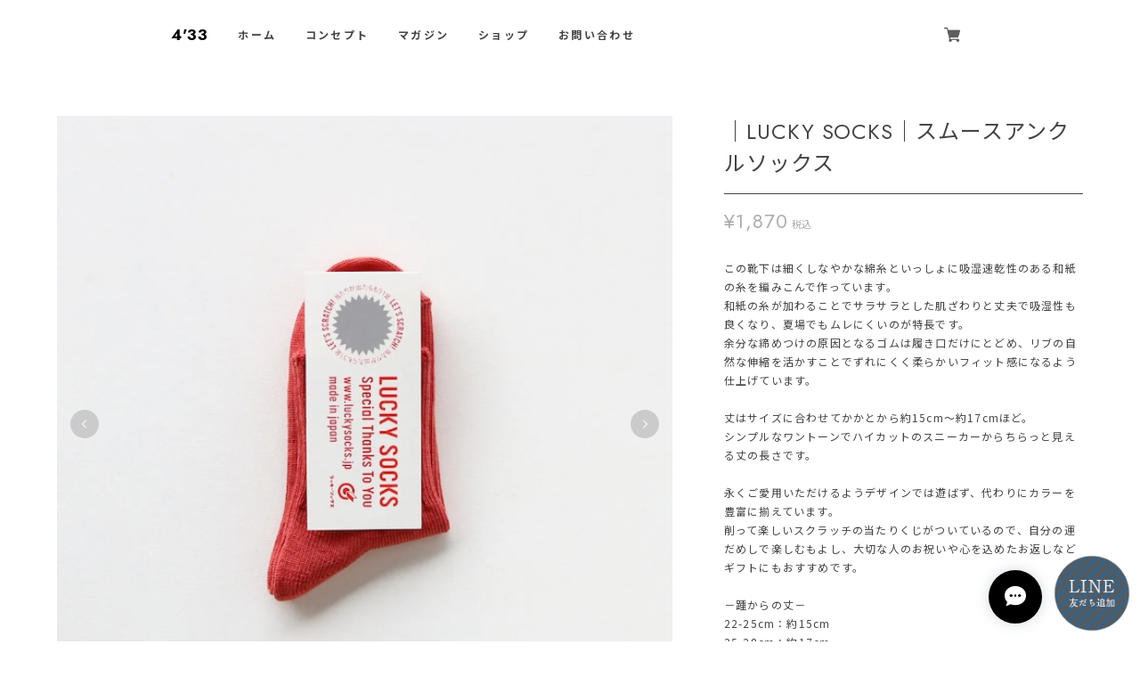

--- FILE ---
content_type: text/css
request_url: https://basefile.akamaized.net/devbase/64bf8d1aa426a/d_impact_top.css
body_size: 7461
content:
/* common */
body {
  margin: 0;
  padding: 0;
  font-family: 'Jost', 'Noto Sans JP', sans-serif;
  letter-spacing: 0.06em;
  margin-right: -0.06em;  
  word-wrap: break-word;
  text-size-adjust: 100%;
  -webkit-font-smoothing: antialiased;
  text-rendering: auto;
  -webkit-overflow-scrolling: touch; 
  line-height: 1em;
  font-weight: 400;
}
.pf,.lb,.arvo,.pop {
  letter-spacing: 0;
}
.mont,.lato,.rw,.sspro {
  letter-spacing: 0.06em;
}
.jost { font-family: 'Jost', 'Noto Sans JP', sans-serif !important;}
.pf { font-family: 'Playfair Display', serif !important;}
.eb { font-family: 'EB Garamond', serif !important;}
.js { font-family: 'Josefin Slab', serif !important;}
.amat{font-family: 'Amatic SC', cursive !important;}
.pacif{font-family: 'Pacifico', cursive !important;}
.osw{font-family: 'Oswald', sans-serif !important;}
.mont {font-family: 'Montserrat', sans-serif !important;}
.lato {font-family: 'Lato', sans-serif !important;}
.rw {font-family: 'Raleway', sans-serif !important;}
.qs{font-family: 'Quicksand', sans-serif !important;}
.ct{font-family: 'Crimson Text', serif !important;}
.spsc{font-family: 'Spectral SC', serif !important;}
.pf,.eb,.js,.amat,.pacif,.osw
.mont,.lato,.rw,.qs,.ct,.spsc {
  -webkit-font-smoothing: antialiased;
}
.jp_noto_sans{font-family: 'Noto Sans JP', sans-serif !important;}
.jp_noto_serif{font-family: 'Noto Serif JP', serif !important;}
.jp_gothic{font-family: "Yu Gothic Medium", sans-serif !important;}
.jp_mincho{font-family: "Yu Mincho Medium", serif !important;}
.jp_sawarabi_mincho{font-family: 'Sawarabi Mincho', sans-serif !important;}

img {
  border-width: 0;
}
object, embed {
  vertical-align: bottom;
}
ul, ul li, ol, ol li {
  list-style: none;
  margin: 0;
  padding: 0;
  outline: none;
}
a {
  opacity: 1;
  text-decoration: none;
  display: block;
  -webkit-transition: all 0.3s;
  -moz-transition: all 0.3s;
  transition: all 0.3s;
  cursor: pointer;
  outline: none;
}
a:hover {
  opacity: .7;
}
img, a img {
  margin: 0;
  padding: 0;
  border: 0;
  border-style: none;
  text-decoration: none;
  vertical-align: top;
}
*,
*:after,
*::before {
  -webkit-box-sizing: border-box;
  -moz-box-sizing: border-box;
  box-sizing: border-box;
}
.col-left {float: left}
.col-right {float: right}
.sectionTitle {	
  font-size: 32px;
  font-weight: 500;
  line-height: 100%;
}
@media only screen and (max-width:780px) {
  .sectionTitle {
    font-size: 22px;
  }
}
#sb-site {
  opacity: 1;
  margin-top: 98px;
  text-align: center;
}
#sb-site.noHeaderBottomBnr {
  margin-top: 80px;
}
.sb-active #sb-site {
  opacity: 0.6;
}
@media only screen and (max-width:780px) {
  #sb-site {
    margin-top: 79px;
  }
  #sb-site.noHeaderBottomBnr {
    margin-top: 60px;
  }
}
.innerContent {
  width: 90%;
  max-width: 1000px;
  margin: 0px auto;
}
.itemDetail .purchase .itemDescription a,
.aboutArea p a {
  text-decoration: underline !important;
}
.hidden {
  display: none;
}
.soldout_cover {
  font-size: 12px;
}
.hovline a {
  position: relative;
  display: inline-block;
}
.hovline a::after {
  position: absolute;
  top: 50%;
  left: 0;
  content: '';
  width: 0;
  height: 1px;
  transition: .3s;
  -webkit-transition: .3s;
}
.hovline a:hover::after {
  width: 100%;
}
.itemPrice .proper {
  text-decoration: line-through;
  font-size: 10px;
  font-weight: 400;
}
.itemPrice .sale {
  display: inline-block;
}
.itemPrice .discount {
  font-size: 10px;
  display: inline-block;
}
.clearfix:before,
.clearfix:after {
  content: "";
  display: table;
}
.clearfix:after {
  clear: both;
}
.clearfix {
  zoom: 1;
}
.inner {
  width: 100%;
}
.moreItems {
  display: inline-block;
  padding: 12px 15px;
  border: 1px solid #000000;
  margin-top: 20px;
  font-size: 13px;
}
#moreItems, #blog .moreItems {
  margin-bottom: 50px;
}
.imageWhite {
  opacity: 0.4;
}
.off {
  display: none !important;
}
.scrollFade {
  opacity: 0;
  transform: translateY(20px);
}
.noItemsLabel {
  margin: 100px auto;
  width: 90%;
}
.grecaptcha-badge {
  bottom: 110px !important;
  z-index: 100;
}
@media only screen and (max-width:780px) {
  #moreItems, #blog .moreItems {
    margin-bottom: 30px;
  }
}

/* colorbox */
#cboxTopLeft,#cboxTopCenter,#cboxTopRight,
#cboxBottomLeft,#cboxBottomCenter,#cboxBottomRight,
#cboxMiddleLeft,#cboxMiddleRight {
  background: none !important;
}
.itemCb #cboxContent button {
  display: none !important;
}

/* toggle background */
.toppage-bg {
  position: fixed;
  top: 0;
  left: 0;
  z-index: 0;
  width: 100%;
  height: 100%;
  background-size: cover;
  background-position: center center;
  background-repeat: no-repeat;
}

/* header */
#header {
  margin: 0 auto;
  position: fixed;
  top: 0;
  left: 0;
  right: 0;
  background: #fff;
  width: 100%;
  z-index: 1001;
  padding: 20px 5%;
  height: auto;
}
#headerBase {
  position: relative;
  margin: 0;
  height: 40px;
}
#headerBase .sb-toggle-left {
  float: left;
  margin: 10px 0 0 0;
}
#headerBase .menu-trigger,
#headerBase .menu-trigger span {
  display: inline-block;
  transition: all .3s;
  -webkit-transition: all .3s;
  box-sizing: border-box;
}
.menu-trigger span {
  position: absolute;
  left: 0;
  width: 100%;
  height: 2px;
}
.menu-trigger span:nth-of-type(1) {
  top: 3px;
}
.menu-trigger span:nth-of-type(2) {
  top: 9px;
}
.menu-trigger span:nth-of-type(3) {
  bottom: 3px;
}
#headerBase .menu-trigger {
  position: relative;
  width: 16px;
  height: 20px;
}
#headerBase .menu-trigger img {
  width: 100%;
  height: 100%;
}
#headerBase h1 {
  vertical-align: middle;
  line-height: 1.1em;
  font-size: 1.1em;
  height: auto;
  position: absolute;
  top: 50%;
  left: 5%;
  -webkit-transform: translate(-50%,-50%);
  -moz-transform: translate(-50%,-50%);
  -ms-transform: translate(-50%,-50%);
  -o-transform: translate(-50%,-50%);
  transform: translate(-50%,-50%);
  max-height: 45px;
  text-align: center;
  width: auto;
  padding: 0;
  margin: 0 auto;
}
#headerBase h1 a,
#headerBase h1 img {
  height: auto;
  max-height: 40px;
  width: 100%;
  object-fit: contain;
}
#headerBase h1 img {
  width: auto;
}
#headerBase .nav-icon {
  float: right;
  height: 16px;
  margin: 12px 0;
  margin-left: auto;
}
#headerBase nav {
  width: auto;
  height: 100%;
  text-align: center;
  margin: 0;
  padding: 0;
}
#headerBase nav > ul {
  height: 100%;
}
#headerBase nav > ul li {
  font-size: 12px;
  float: left;
  display: inline-block;
  height: 100%;
}
#headerBase nav .nav-search a {
  background: rgba(0, 0, 0, 0);
  border-radius: 2px;
  height: 100%;
  padding: 0 10px;
}
#headerBase nav .icon-search:before {
  font-size: 17px;
  color: #555;
}
#headerBase nav #baseMenu {
  padding: 0 !important;
  margin-top: -2px;
  float: right;
  position: static !important;
  height: 100%;
}
#headerBase nav #baseMenu ul {
  height: 100%;
}
#headerBase nav #baseMenu ul li {
  display: block;
  margin:0 !important;
}
#headerBase nav #baseMenu ul li img {
  width: 18px;
  height: 18px;
}
#headerBase nav #baseMenu > ul > li a {
  box-shadow: none !important;
  padding: 0 10px !important;
  margin: 0 !important;
  background-color: rgba(0, 0, 0, 0);
}
#baseMenu > ul > li a:hover {
  box-shadow: none !important;
  padding: 7px 9px !important;
}
#baseMenu > ul > li.cart a{
  margin: 0 !important;
}
.header-nav {
  display: flex;
  position: relative;
}
.header-nav .category-list {
  position: absolute;
  top: 148%;
  left: 0;
  margin: 0px calc(50% - 50vw);
  width: 100vw;
} 
#category-menu {
  cursor: pointer;
}
.header-nav #category-menu span, .header-nav .header-nav-link, #header .category-list #appsItemCategoryTag {
  letter-spacing: 0.2em;
  font-family: 'Soleil', Helvetica, Arial, sans-serif;
  font-weight: bold;
}
span.headerNavColor {
  display: block;
}
#header .category-list #appsItemCategoryTag {
  text-align: left;
  padding: 60px 4% 5% 4%;
  opacity: 0.9;
  flex-wrap: wrap;
  justify-content: initial;
  overflow: scroll;
  height: 92vh;
}
#appsItemCategoryTag {
  display: none;
}
#appsItemCategoryTag::before {
  content:"";
  display: block;
  width:200px;
  order:1;
  margin: 0 1% 5% 1%;
}
#appsItemCategoryTag::after{
  content:"";
  display: block;
  width:200px;
  margin: 0 1% 5% 1%;
}
.header-nav ul#appsItemCategoryTag {
  justify-content: space-around;
}
.header-nav .appsItemCategoryTag_child {
  position: relative;
}
.header-nav .appsItemCategoryTag_child::after {
  content:"";
  display:block;
  width: 100%;
  height:2px;
  position:absolute;
  top:35px;
  left:0px;
}
#header li.appsItemCategoryTag_child {
  width: 19%;
  margin: 0 3% 5% 3%;
}
.appsItemCategoryTag_child > a {
  overflow: hidden;
  white-space: nowrap;
  text-overflow: ellipsis;
}
.appsItemCategoryTag_lowerchild {
  line-height: 15px;
}
.header-nav ul.appsItemCategoryTag_lowerchild {
  display: flex;
  flex-direction: column;
  margin-top: 15px;
}
.appsItemCategoryTag_lowerchild > li {
  margin: 8px 0px;
}
.header-nav-list {
  width: 57%;
  display: flex;
  justify-content: space-evenly;
  margin-left: 0px;
}
.header-nav-list-right {
  margin-left: 17%;
}
.header-nav-item {
  line-height: 40px;
}
.header-nav-link {
  position: relative;
}
.header-nav-link::after {
  position: absolute;
  content: "";
  display: block;
  height: 2px;
  bottom: 2px;
  left: 0;
  width: 0;
  -webkit-transition: all 0.3s ease;
  transition: all 0.3s ease;
}
.header-nav-link:hover::after {
  width: 100%;
}
#headerBase nav > ul li {
  height: auto !important;
}
span.logoText {
  overflow: hidden;
  white-space: nowrap;
  text-overflow: ellipsis;
  display: inline-block;
  line-height: 39px;
  width: 100%;
}
@media only screen and (max-width:980px) {
  .header-nav-list, .header-nav-list-right {
    display: none;
  }
  #headerBase h1 {
    width: calc(100% - 190px);
    height: auto;
    position: absolute;
    top: 50%;
    left: 50%;
    padding: 0;
    -webkit-transform: translate(-50%,-50%);
    -moz-transform: translate(-50%,-50%);
    -ms-transform: translate(-50%,-50%);
    -o-transform: translate(-50%,-50%);
    transform: translate(-50%,-50%);
  }
  .header-nav {
    position: inherit;
  }
}
@media only screen and (max-width:780px) {
  #header {
    padding: 15px 4%;
  }
  #headerBase {
    height: 30px;
  }
  #headerBase .sb-toggle-left {
    margin: 5px 0 0 0;
  }
  #headerBase h1 a {
    height: 100%;
  }
  #headerBase h1 a img {
    height: 100%;
    width: 100%;
  }
  #headerBase .nav-icon {
    margin: 7px 0;
    margin-left: auto;
  }
  #headerBase nav .nav-search a {
    padding: 0 5px;
  }
  #headerBase nav #baseMenu > ul > li a {
    padding: 0 5px !important;
  }
  span.logoText {
    line-height: 30px;
    height: 100%;
    display: block;
  }
}
@media only screen and (min-width: 1400px) {
  #header li.appsItemCategoryTag_child {
    width: 14%;
    margin: 0 3% 5% 3%;
  }
}
@media only screen and (min-width:981px) {
  #header {
    padding: 20px 15% !important;
  }
  .sb-toggle-left {
    display: none;
  }
  #headerBase h1 {
    transform: translateX(-1%);
    margin: 0;
    text-align: left;
    position: static !important;
    max-width: calc(100% - 57% - 120px);
  }
}

/* -- sectiontitle--*/
.section-image1, .section-image2, .section-image3, .section-image4 {
  position: relative;
  z-index: 1;
}
.section img {
  height: 200px;
  width: 100%;
  display: block;
  object-fit: cover;
}
.section-title {
  position: absolute;
  top: 55%;
  left: 50%;
  width: 90%;
  transform: translate(-50%, -55%);
  color: white;
  font-size: 35px;
  line-height: 35px;
  margin: auto;
  word-break: break-all;
}
.section-title-wrapper {
  height: 220px;
}
.section-title-wrapper-no-bg {
  padding: 110px 0px;
  position: relative;
}
.simpleParallax.simple-parallax-initialized {
  height: 220px
}
section.section-image3 {
  margin-top: 50px;
}
section.section-image4 {
  margin-top: 50px;
}
img.js-target-parallax { 
  width: 25%;
  position: relative;
  z-index: -1;
}
@media only screen and (max-width:780px) {
  .section-title-wrapper {
    height: 160px;
  }
  .section-title-wrapper-no-bg {
    padding: 65px 0px !important; 
  }
  .section-title {
    font-size: 24px;
    line-height: 24px;
  }
  .simpleParallax.simple-parallax-initialized {
    height: 160px
  }
}

/* header bottom bnr */
.headerBottomBnr {
  height: 36px;
  top: 79px;
  padding: 10px 0;
  position: fixed;
  left: 0;
  right: 0;
  z-index: 1001;
}
.headerBottomBnr p {
  margin: 0;
  text-align: center;
  width: 100%;
  text-overflow: ellipsis;
  white-space: nowrap;
  font-size: 13px;
}
.headerBottomBnr .marquee {
  overflow:hidden;
}
.headerBottomBnr .marquee p {
  width: 100%;
  text-align: center;
  display: inline-block;
  white-space: nowrap;
  color: #fff;
  font-size: 12px;
  -moz-animation-name: marquee;
  -moz-animation-timing-function: linear;
  -moz-animation-iteration-count: infinite;
  -webkit-animation-name: marquee;
  -webkit-animation-timing-function: linear;
  -webkit-animation-iteration-count: infinite;
  -o-animation-name: marquee;
  -o-animation-timing-function: linear;
  -o-animation-iteration-count: infinite;
  animation-name: marquee;
  animation-timing-function: linear;
  animation-iteration-count: infinite;
}
@-webkit-keyframes marquee {
  from {margin-left:100%; width:100%;}
  to {margin-left:-100%; width:100%;}
}
@-moz-keyframes marquee {
  from {margin-left:100%; width:100%;}
  to {margin-left:-100%; width:100%;}
}
@-o-keyframes marquee {
  from {margin-left:100%; width:100%;}
  to {margin-left:-100%; width:100%;}
}
@keyframes marquee {
  from {margin-left:100%; width:100%;}
  to {margin-left:-100%; width:100%;}
}
@media only screen and (max-width:780px) {
  .headerBottomBnr {
    top: 59px;
  }
}

#itemList #mainContent:before {
  display: none;
}

/* footer */
#mainFooter {
  clear: both;
  padding: 35px 0px 60px 0px;
  text-align: center;
  margin: 0px;
}
#mainFooter .social {
  display: inline-block;
  text-align: center;
}
footer.social li {
  height: 35px;
  width: 35px;
}
#mainFooter .social li {
  display: inline-block;
  width: 24px;
  margin-right: 6px;
  vertical-align: middle;
}
#mainFooter .social li:last-child {
  margin-right: 0;
}
#mainFooter .social li img {
  width: 100%;
  object-fit: contain;
}
#mainFooter .footerMenu {
  display: block;
  font-size: 10px;
  margin-top: 30px;
}
#mainFooter .footerMenu li {
  margin-top: 10px;
}
#mainFooter .footerMenu li #i18 {
  display: inline-block;
}
#mainFooter .footerMenu li #i18 select {
  margin-bottom: 0;
}
#mainFooter .footerMenu .copyright {
  font-weight: normal;
}
@media only screen and (max-width:780px) { 
  #mainFooter {
    padding: 35px 0px 80px 0px;
  }
  #mainFooter .footerMenu .social li:last-child {
    margin-right: 0;
  }
}

/* search */
#search {
  display: none;
  text-align: center;
  width: 100%;
  position: fixed;
  top: 115px;
  background-color: rgba(255,255,255,0.9);
  height: 60px;
  padding: 0;
  z-index: 19999;
}
#search.noHeaderBottomBnr {
  top: 80px;
}
#search input[type=text] {
  background-color: transparent;
  border: none;
  border-bottom: 1px solid #9e9e9e;
  outline: none;
  height: 2rem;
  font-size: 12px;
  margin-top: 15px;
  padding: 0;
  -webkit-box-shadow: none;
  -moz-box-shadow: none;
  box-shadow: none;
  -webkit-box-sizing: content-box;
  -moz-box-sizing: content-box;
  box-sizing: content-box;
  width: 40%;
  border-radius: 0;
}
#search .itemSearch__btn {
  border: none !important;
  background: rgba(0, 0, 0, 0) !important;
  padding: 9px 2px !important;
  vertical-align: middle;
  border-radius: 2px;
}
#search .icon-search:before {
  font-size: 17px;
  color: #555;
}
@media only screen and (max-width:780px) {
  #search {
    top: 95px;
  }
  #search.noHeaderBottomBnr {
    top: 50px;
  }
}

/* side menu */
.sb-slidebar {
  border-right: 1px solid #eee;
  text-align: left;
}
.sb-slidebar nav {
  padding: 20% 12%;
  padding-bottom: 30%;
  font-size: 13px;
}
.sb-slidebar nav ul li {
  margin-bottom: 25px;
  letter-spacing: 0.1em;
}
.sb-slidebar #appsItemCategoryTag {
  display: block;
}
.sb-slidebar nav #appsItemCategoryTag li {
  margin-bottom: 0;
}
.sb-slidebar nav #category-menu {
  margin: 0;
}
.sb-slidebar nav #category-menu .appsItemCategoryTag_child {
  margin: 0 !important;
}
.sb-slidebar nav #category-menu > span {
  display: block;
  margin-bottom: 20px;
}
.sb-slidebar nav #category-menu .category-list {
  margin-left: 4%;
}
.sb-slidebar nav #category-menu .category-list .appsItemCategoryTag_lowerchild {
  display: none !important;
}
.sb-slidebar nav #category-menu .category-list #appsItemCategoryTag .appsItemCategoryTag_child {
  font-size: 11px;
}
.sb-slidebar nav #category-menu .category-list .appsItemCategoryTag_child a:before {
  position: absolute;
  bottom: 50%;
  left: 0;
  content: '';
  width: 4px;
  height: 1px;
  transition: .3s;
  -webkit-transition: .3s;
} 
.sb-slidebar nav #category-menu .category-list .appsItemCategoryTag_child a{
  position: relative;
  display: inline-block;
  padding:0 0 0 10px !important;
  margin: 0 0 20px 0;
  font-weight: 400 !important;
}
.sb-slidebar nav #category-menu .category-list .appsItemCategoryTag_child a:hover{
  padding-left: 13px;
}
.sb-slidebar nav #category-menu .category-list .appsItemCategoryTag_child a:hover::before{
  width: 100%;
}
.sideMenuBottom a {
  line-height: 25px;
  font-weight: normal;
}
.sideMenuBottom .sodeMenuBanner {
  margin-top: 10px;
}
.sideMenuBottom .sodeMenuBanner img {
  width: 100%;
}

/* key visual */
#keyVisualPc, #keyVisualSp {
  margin: 0;
  position: relative;
  z-index: 10;
  overflow: hidden;
}
#keyVisualPc {
  display: block !important;
}
#keyVisualSp {
  display: none !important;
}
#keyVisualPc img, #keyVisualSp img {
  width: 100%;
  height: 100%;
  object-fit: cover;
}
#keyVisualPc .titleArea, #keyVisualSp .titleArea {
  position: absolute;
  bottom: 50%;
  left: 40%;
}
#keyVisualPc .slides .slideTitle, #keyVisualSp .slides .slideTitle {
  font-size: 36px;
  line-height: 40px;
  font-weight: 500;
  letter-spacing: 0.1em;
  margin: 0;
}
#keyVisualPc .slides .slideSubTitle, #keyVisualSp .slides .slideSubTitle {
  font-size: 16px;
  line-height: 20px;
  font-weight: 400;
  letter-spacing: 0.1em;
  margin-top: 20px;
  margin-bottom: 30px;
  outline: none;
}
#keyVisualPc .slideButton, #keyVisualSp .slideButton {
  font-weight: normal;
  text-align: center;
  padding: 10px 30px;
  font-size: 15px;
  font-weight: normal;
  width: auto;
  display: inline-block;
}
#keyVisualPc .slick-arrow, #keyVisualSp .slick-arrow {
  display: none !important;
}
#keyVisualPc .slick-dots, #keyVisualSp .slick-dots {
  bottom: 0;
  width: 100%;
  height: 5px;
  display: flex;
}
#keyVisualPc .slick-dots li, #keyVisualSp .slick-dots li {
  flex-grow: 1;
  margin: 0;
  background-color: rgba(219, 219, 219, 0.6);
  transition-duration: 0.3s;
  transition-timing-function: ease-in-out;
}
#keyVisualPc .slick-dots li button, #keyVisualSp .slick-dots li button {
  width: 100% !important;
  height: 100% !important;	
}
#keyVisualPc .slick-dots .slick-active, #keyVisualSp .slick-dots .slick-active {
  background-color: #000;
  background-color: rgba(204, 178, 165, 0.6);
}
@media only screen and (max-width:780px) {
  #keyVisualSp {
    display: block !important;
  }
  #keyVisualPc {
    display: none !important;
  }
  #keyVisualSp .slides .slideTitle {
    font-size: 22px;
    line-height: 30px;
  }
  #keyVisualSp .slides .slideSubTitle {
    font-size: 14px;
    line-height: 18px;
    margin-top: 10px;
    margin-bottom: 20px;
  }
  #keyVisualPc .titleArea, #keyVisualSp .titleArea {
    bottom: 35%;
    left: 50%;
    transform: translateX(-50%);
  }
}
@media only screen and (min-width:781px) {
  #keyVisualSp .titleArea, #keyVisualPc .titleArea {
    bottom: 40%;
    left: 50%;
    transform: translateX(-50%);
  }
}

/* sliderBnr banner */
.sliderBnr {
  text-align: left;
  margin-top: 80px !important;
}
.sliderBnr ul {
  width: calc(100% - 40px);
  margin: auto;
}
.sliderBnr ul li {
  position: relative;
  width: 50%;
}
.sliderBnr ul li img {
  width: 100%;
}
.sliderBnr .sliderTitle {
  position: absolute;
  top: 50%;
  left: 50%;
  transform: translateY(-50%) translateX(-50%);
  -webkit- transform: translateY(-50%) translateX(-50%);
  word-break: break-all;
  width: 90%;
  max-height: 90%;
  overflow: hidden;
}
.sliderBnr .sliderTitle p {
  font-weight: 500;
  margin: 0;
  font-size: 40px;
  line-height: 45px;
  text-align: center;
}
.sliderBnr .slick-arrow::before {
  display: none;
}
.sliderBnr .slick-prev {
  background-image: url(https://basefile.akamaized.net/devbase/6066973661c47/prev_arrow402x.png);
  background-size: 40px;
  margin-left: -45px;
}
.sliderBnr .slick-next {
  background-image: url(https://basefile.akamaized.net/devbase/606696d9826d6/next_arrow402x.png);
  background-size: 40px;
  margin-right: -45px;
}
@media only screen and (max-width:780px) {
  .sliderBnr {
    margin-top: 40px !important;
  }
  .sliderBnr .sliderTitle p {
    font-size: 25px;
    line-height: 30px;
    height: 100%;	
  }
  .sliderBnr .slick-prev {
    background-size: 32px;
    margin-left: -20px;
  }
  .sliderBnr .slick-next {
    background-size: 32px;
    margin-right: -20px;
  }
}

/* categoryBnr banner */
.categoryBnr {
  width: 90%;
  max-width: 1000px;
  margin: auto;
  text-align: left;
  margin-top: 80px !important;
}
.categoryBnr ul {
  width: 100%;
  flex-wrap: wrap;
  display: flex;
}
.categoryBnr ul li {
  position: relative;
  width: 50%;
  display: inline-block;
}
.categoryBnr ul li img {
  width: 100%;
}
.categoryBnr .categoryTitle {
  position: absolute;
  top: 50%;
  left: 50%;
  transform: translateY(-50%) translateX(-50%);
  -webkit- transform: translateY(-50%) translateX(-50%);
  word-break: break-all;	
  width: 90%;
  max-height: 90%;
  overflow: hidden;
}
.categoryBnr .categoryTitle p {
  font-size: 38px;
  font-weight: 500;
  margin: 0;
  line-height: 40px;
  height: 90%;
  text-align: center;
}
@media only screen and (max-width:780px) {
  .categoryBnr {
    width: 100%;
    margin-top: 40px !important;
  }
  .categoryBnr ul li img {
    object-fit: cover;
  }
  .categoryBnr .categoryTitle p {
    font-size: 20px;
    line-height: 20px;
    height: 100%;
  }
}

/* concept */
.conceptArea {
  width: 90%;
  max-width: 600px;
  margin: auto;
  font-size: 12px;
}
.conceptArea p {
  margin: 0;
  line-height: 25px;
  white-space: pre-wrap;
  word-break: keep-all;
  overflow-wrap: break-word;
}
.conceptArea .second_concept {
  border: solid 1px #000;
  outline: solid 1px #000;
  outline-offset: 4px;
  margin-top: 40px;
  padding: 30px;
}
@media only screen and (max-width:780px) {
  .conceptArea {
    padding-top: 35px !important;
    padding-bottom: 35px;
  }
  .conceptArea .second_concept {
    border: solid 1px #000;
    outline: solid 1px #000;
    outline-offset: 4px;
    margin-top: 40px;
    padding: 17px;
  }
}
@media only screen and (min-width:781px) {
  .conceptArea .first_concept {
    padding: 80px 30px 80px 30px;
  }
}


/* best seller */
.bestSellerArea {
  margin-top: 100px !important;
  position: relative;
}
.bestSellerArea .sliderArea {
  overflow-x: scroll;
  width: 100%;
  -ms-overflow-style: none;
  scrollbar-width: none;  
}
.bestSellerArea .sliderArea::-webkit-scrollbar {
  display: none;
}
.bestSellerArea ul {
  font-size: 0px;
  text-align: left;
  display: flex;
  margin-bottom: 36px;
}
.bestSellerArea ul li {
  min-width: 33.4%;
  display: inline-block;
  outline: none;
  margin: auto;
  margin-top: 0;
}
.bestSellerArea ul li:nth-child(2n) {
  margin-top: 12%;
}
.bestSellerArea ul li .bestItemTitle {
  font-size: 22px;
  font-weight: 500;
  margin-top: 0;
  margin-bottom: 32px;
  line-height: 30px;
}
.bestSellerArea ul li:nth-child(2n) .bestItemTitle {
  text-align: center;
}
.bestSellerArea ul li img {
  width: 100%;
}
.bestSellerArea .bestSellerImagearea {
  position: relative;
  height: auto;
  width: 100%;
  padding-bottom: 100%;
}
.bestSellerArea .bestSellerImagearea img {
  position: absolute;
  top: 0;
  left: 0;
  width: 100%;
  height: 100%;
  object-fit: cover;
}
.bestSellerArea ul .detail {
  padding: 15px;
  text-align: center;
}
.bestSellerArea ul .detail p {
  font-size: 13px;
  margin: 0;
}
.bestSellerArea ul .detail .bestItemPrice {
  margin-top: 10px;
}
.bestSellerArea ul .itemPrice {
  text-align: center;
}
.bestSellerArea .scrollbar {
  position: absolute;
  left: 0;
  right: 0;
  bottom: 0;
  height: 16px;
}
.bestSellerArea .scrollbarThumb {
  min-width: 50px;
  height: 100%;
}
.bestSellerArea .scrollbarThumb:hover {
  cursor: pointer;
}
.bestSellerArea .scrollbarThumb .dot {
  border: 1px solid #000;
  width: 16px;
  height: 16px;
  border-radius: 8px;
  background-color: #fff;
  margin: auto;
  margin-top: 8px;
}
@media only screen and (max-width:780px) {
  .bestSellerArea ul li {
    min-width: 50%;
  }
  .bestSellerArea ul li .bestItemTitle {
    font-size: 18px;
    margin-bottom: 16px;
  }
}

/* item list */
.itemImg {
  position: relative;
}
#mainContent.itemDetail .inner {
  margin: 0px;
  padding-bottom: 5%;
}
#mainContent.itemDetail .itemArea {
  max-width: 1500px !important;
}
#itemList {
  text-align: center;
  margin-bottom: 0px;
}
.product-wrapper, .category-item-wrapper {
  padding: 50px 0;
}
body.categories .product-wrapper {
  padding: 0 0 50px 0;
}
.categories .product-wrapper #itemList {
  margin-top: 15px !important;
}
.sectionTitle {
  margin: 0 0 50px 0;
  text-align: center;
}
#mainContent {
  width: 100%;
  margin: 0 auto;
  display: flex;
  flex-wrap: wrap;
}
#mainContent .item {
  height: auto;
  display: block;
  width: 23.5%;
  margin-right: 2%; 
}
#mainContent .item:nth-child(4n) {
  margin-right: 0; 
}
#mainContent .item .itemImg {
  position: relative;
  height: auto;
  width: 100%;
  display: block;
  padding-bottom: 100%;
  margin: auto;
}
#mainContent .item .itemImg a {
  width: 100%;
}
#mainContent .item .itemImg a img {
  position: absolute;
  top: 0;
  left: 0;
  width: 100%;
  height: 100%;
  object-fit: cover;
  background-color: #fff;
}
#mainContent .item .itemImg a .label_image {
  top: 10px;
  left: 10px;
  height: 60px;
  width: 60px;
}
#mainContent .item .itemTitleArea {
  text-align: center;
  padding: 15px;
  padding-bottom: 33px;
}
#mainContent .item .itemTitleArea .itemTitle h2 {
  font-size: 13px;
  font-weight: normal;
  line-height: 1.5em;
  margin: 0;
  margin-bottom: 10px;
  display: -webkit-box;
  -webkit-box-orient: vertical;
  -webkit-line-clamp: 2;
  overflow: hidden;
}
#mainContent .item .itemDetail {
  font-size: 13px;
  font-weight: normal;
}
#mainContent .item .properPrice {
  text-decoration: line-through;
}
#mainContent .item .discount {
  color: #fff;
  padding: 2px;
  padding-left: 8px;
  padding-right: 8px;
  margin-top: 10px;
}
.waitingForSale,
.endOfSale {
  display: block;
  font-size: 11px;
  font-weight: 500;
  margin: 10px 0 0 0;
}
.preOrderItem {
  font-size: 11px;
  display: inline-block;
  padding: 2px 6px;
  margin: 8px 0;
  border-radius: 2px;
  font-weight: 400;
}
.communityMain .communityItems .communityItem .communityItemLabelBlock,
.limitedItem {
  font-size: 11px;
  color: #fff;
  display: inline-block;
  padding: 2px 6px;
  margin: 8px 0;
  background-color: #f2bb31;
  border-radius: 2px;
  font-weight: 500;  
}
@media only screen and (max-width:780px) {
  #mainContent .item {
    width: 49%;
  }
  #mainContent .item:nth-child(2n) {
    margin-right: 0; 
  }
  #mainContent .item .itemImg a .label_image {
    top: 5px;
    left: 5px;
    height: 40px;
    width: 40px;
  }
  #mainContent .item .itemTitleArea .itemTitle h2 {
    font-size: 12px;
  }
}
@media only screen and (min-width:781px) {
  #mainContent.itemDetail .item {
    width: 60% !important;
  }
}
/* gallery area */
.galleryArea .imageArea {
  display: inline-block;
}
.galleryArea .imageArea {
  width: 100%;
  height: 20vw;
  overflow: hidden;
}
.galleryArea .halfBase {
  display: flex;
  height: 30vw;
}
.galleryArea .halfGallery {
  width: 50%;
}
.galleryArea a {
  width: 100%;
  height: 100%;
}
.galleryArea img {
  width: 100%;
  height: 100%;
  object-fit: cover;
}
.imageArea {
  flex: 0 1 33.3333%;
}
.galleryArea .imageArea img {
  transition-duration: 10s;
}
.galleryArea .imageArea img:hover {
  transform: scale(1.2);
  transition-duration: 10s;
}
.gallery_wrapper {
  display: flex;
  flex-wrap: wrap;
}
@media only screen and (max-width:780px) {
  .galleryArea .imageArea {
    height: 35vw;
    flex: 0 1 50%;
  }
  .galleryArea .halfBase {
    height: 45vw;
  }
}

/* blog */
.blogContainer {
  width: 100%;
}
.blogContainer p {
  margin: 0;
}
.blogContainer .blogInner {
  width: 50%;
  text-align: left;
}
.blogContainer .blogHeadImage {
  width: 100%;
}
.blogContainer .blogHeadImage a {
  position: relative;
  height: auto;
  padding-bottom: 60%;
  width: 100%;
}
.blogContainer .blogHeadImage a img {
  position: absolute;
  top: 0;
  left: 0;
  width: 100%;
  height: 100%;
  object-fit: cover;
}
.blogContainer .dateLabel {
  font-size: 10px;
  font-weight: 500;
  color: #666;
}
.blogContainer .dateLabelTitle {
  margin-bottom: 0px;
}
.blogContainer .blogPublish {
  font-size: 10px;
}
.blogContainer .publishDate {
  margin-top: 5px;
}
.blogContainer .blogTitle {
}
.blogContainer .blogTitle h2 {
  font-size: 14px;
  line-height: 25px;
  font-weight: 500;
}
.blogContainer .blogContents {
}
.blogContainer .blogBody {
  line-height: 20px;
  font-size: 13px;
}
.blogContainer .blogBody .text {
  margin: 20px 0;
  display: -webkit-box;
  -webkit-box-orient: vertical;
  -webkit-line-clamp: 5;
  overflow: hidden;
}
#blogContainerTopic {
  width: 100%;
  text-align: left;
  margin-bottom: 40px;
}
#blogContainerTopic .blogInner {
  width: 50%;
  text-align: left;
  padding: 10px 30px;
  position: relative;
  margin: auto;
}
#blogContainerTopic .blogHeadImage {
  width: 85%;
  position: relative;
}
#blogContainerTopic .blogHeadImage a {
  position: relative;
  height: auto;
  padding-bottom: 100%;
  width: 100%;
}
#blogContainerTopic .topicLabel {
  position: absolute;
  right: 0;
  top: 40%;
  right: -15%;
  transform: translateY(-40%) translateX(0%);
  -webkit- transform: translateY(-40%) translateX(0%);
  padding: 8px;
  background-color: #000;
}
#blogContainerTopic .blogDetailBase {
  position: relative;
  width: 90%;
  margin-left: 10%;
  margin-top: -10%;
  padding: 25px;
  background-color: rgba(243, 243, 243, 0.9);
}
#blogContainerTopic .blogInner .blogTitle h2 {
  font-size: 16px;
  line-height: 22px;
  margin: 0;
}
#blogContainerTopic .blogInner .blogOpen {
  position: absolute;
  width: 30px;
  top: 0;
  left: 0;
}
#blogContainerTopic .blogInner .blogClose {
  position: absolute;
  width: 30px;
  bottom: 0;
  right: 0;
}
#blogContainerTopic .slick-next {
  display: none !important;
}
#blogContainerTopic .slick-prev {
  display: none !important;
}
#blogContainerTopic .slick-dots {
  bottom: -35px;
}
#blogContainerTopic .slick-dots li {
  width: 10px;
  height: 10px;
  background-color: #CBCBCB;
  border-radius: 5px;
}
#blogContainerTopic .slick-dots .slick-active {
  background-color: #CBCBCB;
  background-color: #fff;
  border: 1px solid #000;
}
.blogContainer .blogContainerNoTopic {
  margin-top: 0px;
  display: flex;
  flex-flow: wrap;
  justify-content: initial;
}
.blogContainer .blogContainerNoTopic .blogInner {
  display: block;
  width: calc(50% - 30px);
  margin-bottom: 30px;
  padding-bottom: 30px;
  margin-right: 0px;
}
.blogContainer .blogContainerNoTopic .blogInner:nth-last-child(1) {
  margin-bottom: 0;
  padding-bottom: 0;
}
.blogContainer .blogContainerNoTopic .blogInner:nth-last-child(2) {
  margin-bottom: 0;
  padding-bottom: 0;
}
.blogContainer .blogContainerNoTopic .blogHeadImage {
  width: 100% !important;
  display: inline-block;
  margin-right: 20px;
}
.blogContainer .blogContainerNoTopic .blogHeadImage a {
  padding-bottom: 100%;
}
.blogContainer .blogContainerNoTopic .blogDetailBase {
  width: 100%;
  display: block;
  padding: 10px 5px;
}
.blogContainer .blogContainerNoTopic .blogDetailBase h2 {
  margin: 0;
}
@media only screen and (max-width:1000px) {
  .blogContainer .blogContainerNoTopic .blogInner {
    width: 32.7%;
    margin: 0 0.317%;
  }
}
@media only screen and (max-width:780px) {
  .blogContainer .blogContainerNoTopic .blogInner {
    margin: 0 0.5%;
    width: 49%;
  }
  .blogContainer .blogContainerNoTopic .blogInner:nth-last-child(1) {
    border-bottom: 0px dotted #CBCBCB;
  }
  .blogContainer .blogContainerNoTopic .blogInner:nth-last-child(2) {
    margin-bottom: 30px;
    padding-bottom: 30px;
  }
  .blogContainer .blogContainerNoTopic .blogHeadImage {
    margin-right: 10px;
  }
  .blogContainer .blogTitle h2 {
    font-size: 12px;
    line-height: 15px;
  }
  .blogContainer .blogBody {
    line-height: 15px;
    font-size: 11px;
  }
  .blogContainer .blogBody .text {
    margin: 10px 0;
  }
  #blogContainerTopic .blogInner {
    margin: 0;
    padding: 10px 20px;
    width: 100%;
  }
  #blogContainerTopic .blogInner .blogOpen {
    width: 20px;
  }
  #blogContainerTopic .blogInner .blogClose {
    width: 20px;
    right: 2px;
  }
  #blogContainerTopic .blogInner .blogTitle h2 {
    font-size: 15px;
    line-height: 20px;
  }
}
@media only screen and (min-width:1001px) {
  .blogContainer .blogContainerNoTopic .blogInner {
    width: 24.6%;
    margin: 0px 0.2%;
  }
}

/* category item area */
@media only screen and (max-width:780px) {
  .categoryItemArea {
    margin: 0px auto 30px;
  }
}

/* categoryArea area */
.categoryArea {
  padding-bottom: 50px;
  width: 50%;
}
.categoryArea ul {
  display: flex;
  flex-wrap:wrap;
}
.categoryArea ul li {
  flex-basis: 50%;
}
.categoryArea ul li img {
  width: 100%;
  height: 100%;
}
.categoryArea li {
  margin-bottom: 6px;
}
.categoryArea li:nth-child(odd){
  padding-right: 3px;
}
.categoryArea li:nth-child(even){
  padding-left: 3px;
}
@media only screen and (max-width:780px) {
  .categoryArea ul li {
    flex: 0 1 50%;
  }
  .categoryArea.innerContent {
    width: 80%;
    margin: 0px auto !important;
    padding-bottom: 30px;
  }
}

/* infomation area */
.infomationArea {
  margin-top: 100px !important;
}
.infomationArea ul {
  text-align: left;
}
.infomationArea ul li {
  border-bottom: 1px dotted #CBCBCB;
  padding-bottom: 40px;
  margin-top: 40px;
}
.infomationArea ul li:last-child(1) {
  margin-top: 0px;
}
.infomationArea ul li p {
  margin: 0;
  font-size: 12px;
}
.infomationArea ul li .infomationDate {
  font-size: 12px;
  margin-bottom: 10px;
}

/* search index */
.titleForSearchResult{
  width: 90%;
  font-size: 18px;
  line-height: 25px;
  text-align: center;
  font-weight: 400;
  margin: 60px auto 100px auto;
}
@media only screen and (max-width: 780px) { 
  .titleForSearchResult{
    margin: 0;
    margin: 30px auto;
  }	
}

/* modal popup */
.popup {
  position: fixed;
  left: 0;
  top: 0;
  width: 100%;
  height: 100%;
  z-index: 9999;
  opacity: 0;
  visibility: hidden;
  transition: .6s;
}
.popup.isShow {
  opacity: 1;
  visibility: visible;
}
.popupInner {
  position: absolute;
  left: 50%;
  top: 50%;
  transform: translate(-50%,-50%);
  width: 80%;
  max-width: 600px;
  background-color: #fff;
  z-index: 2;
}
.popupInner img {
  width: 100%;
}
#popupCloseBtn {
  position: absolute;
  right: 0;
  top: 0;
  width: 50px;
  height: 50px;
  line-height: 50px;
  text-align: center;
  cursor: pointer;
}
#popupCloseBtn i {
  font-size: 20px;
  color: #333;
}
.blackBackground {
  position: absolute;
  left: 0;
  top: 0;
  width: 100%;
  height: 100%;
  background-color: rgba(0,0,0,.6);
  z-index: 1;
  cursor: pointer;
}

/* bottom fix button */
.bottomFixBtn {
  position: fixed;
  bottom: 10px; 
  right: 10px;
  z-index: 9998;
}
.bottomFixBtnImage {
  height: 88px;
  object-fit: contain;
}
@media only screen  and (max-width:780px) {
  .bottomFixBtn {
    bottom: 5px; 
    right: 5px;
  }
}

/* community */
.communityMain {
  width: 90% !important;
  max-width: 1000px;
  margin: auto !important;
  margin-top: 50px !important;
  padding: 0 !important;
}
.communityMain #limitedItem {
  width: 100% !important;
}
.communityMain .communityItems {
  display: flex;
  flex-wrap: wrap !important;
  flex-direction: row !important;
}
.communityMain .communityItems .communityItem {
  width: 23.5% !important;
  margin-right: 2% !important;
}
.communityMain .communityItems .communityItem:nth-child(4n) {
  margin-right: 0 !important;
}
.communityMain .communityItems .communityItem .communityImageContainer {
  width: 100% !important;
}
.communityMain .communityItems .communityItem .communityItemTitle {
  width: 100% !important;
  display: -webkit-box;
  -webkit-box-orient: vertical;
  -webkit-line-clamp: 2;
  overflow: hidden;
}
@media only screen  and (max-width:780px) {
  .communityMain .communityItems .communityItem {
    width: 49% !important;
  }
  .communityMain .communityItems .communityItem:nth-child(2n) {
    margin-right: 0 !important;
  }
}

/* membership */
.membershop_menu a {
  margin-bottom: 20px;
}
.membershop_mypage {
  margin-left: 4%;
}
.membershop_mypage a {
  padding: 0 0 0 10px !important;
  margin: 0 0 20px 0;
  font-weight: 400 !important;
  font-size: 11px;
}

#membership {
  width: 90% !important;
  max-width: 1000px;
  margin: auto !important;
  margin-top: 50px !important;
  margin-bottom: 50px !important;
  padding: 0 !important;
}
#membership .guide .content .heading {
  font-size: 28px;
  line-height: 1.2em;
  margin: 60px 0 30px;
  text-align: center;
}
#membership .flash-message {
  margin: 0;
  margin-bottom: 24px;
}
#membership .guide .register {
  background-color:rgba(0, 0, 0, 0);
}
#membership .mypage .logout {
  background-color:rgba(0, 0, 0, 0);
}
#membership .mypage .content .definition-description {
  margin: 0;
}
#membership .mypage .leave-wrapper .leave {
  background-color:rgba(0, 0, 0, 0);
}
#membership .draft .leave-wrapper .leave {
  background-color:rgba(0, 0, 0, 0);
}
.membership .mypage .card {
  color: #000;
}
.membership .mypage .content .definition-description .mail-address {
  color: #000;
}
.membership .guide .register .box .content {
  color: #000;
}
@media (max-width: 768px) {
  #membership .guide .register .description {
    text-align: center;
  }
  #membership .guide .register .description {
    text-align: center;
  }
}

#notPublic {
  margin-top: 100px;
}
#notPublic p {
  font-weight: bold;
  font-size: 20px;
}

--- FILE ---
content_type: text/css
request_url: https://basefile.akamaized.net/devbase/64bde0ee48bf4/d_impact_item_detail.css
body_size: 2425
content:
#mainContent.itemDetail .itemArea {
  max-width: 1000px;
  width: 90%;
  margin: auto;
  margin-top: 50px;
}
#mainContent.itemDetail .itemArea .itemMain {
  margin: 0;
}
#mainContent.itemDetail .item {
  height: auto !important;
  float: left;
  margin: 0 5% 0 0;
}
#mainContent.itemDetail .item .itemImgSlide {
  width: 100%;
  height: auto;
}
#mainContent.itemDetail .item #slideImg {
  margin-bottom: 10px;
}
#mainContent.itemDetail .item #slideImg li img {
  width: 100%;
}
#mainContent.itemDetail .item #slideImg .slick-arrow::before {
  display: none;
}
#mainContent.itemDetail .item #slideImg .slick-prev {
  width: 32px;
  height: 32px;
  background-image: url(https://basefile.akamaized.net/devbase/6066973661c47/prev_arrow402x.png);
  background-size: 32px;
  left: 15px !important;
}
#mainContent.itemDetail .item #slideImg .slick-next {
  width: 32px;
  height: 32px;
  background-image: url(https://basefile.akamaized.net/devbase/606696d9826d6/next_arrow402x.png);
  background-size: 32px;
  right: 15px !important;
}
#mainContent.itemDetail .item #slideImg .label_image {
  width: 60px !important;
  height: 60px !important;
  top: 10px;
  left: 10px;
}
#slideImgPager, #spSlideImgPager {
  overflow: hidden;
  margin-top: 0.5%; 
}
#slideImgPager li, #spSlideImgPager li {
  margin: 0 0.5% 0.5% 0;
  padding: 0;
  width: 19.6%;
  float: left;
  box-sizing: border-box;
}
#slideImgPager li:nth-child(5n), #spSlideImgPager li:nth-child(5n) {
  margin: 0 0 0.5% 0;
}
#slideImgPager li:nth-child(5n+1), #spSlideImgPager li:nth-child(5n+1) {
  clear: both;
}
#slideImgPager li a, #spSlideImgPager li a {
  position: relative;
  height: auto;
  width: 100%;
  padding-bottom: 100%;
  margin: auto;
}
#slideImgPager li img, #spSlideImgPager li img {
  position: absolute;
  top: 0;
  left: 0;
  width: 100%;
  height: 100%;
  object-fit: cover;
}

.pcSlideImgPager {
  display: block;
}
.spSlideImgPager {
  display: none;
}
@media only screen and (max-width:780px) {
  .pcSlideImgPager {
    display: none;
  }
  .spSlideImgPager {
    display: block;
  }
}

.purchase {
  width: 35% !important;
}
#mainContent.itemDetail .purchase {
  text-align: left;
  width: 50%;
  float: right;
  margin: 0;
  padding: 0;
}
#mainContent.itemDetail .purchase .itemTitle {
  font-weight: 400;
  margin: 0 0 20px 0;
  line-height: 1.5em;
  font-size: 24px;
  padding-bottom: 15px;
  border-bottom: solid 1px white;
}
#mainContent.itemDetail .purchase .itemPrice {
  margin: 0 0 30px 0;
}
#mainContent.itemDetail .purchase .itemPrice .sale {
  margin-bottom: 10px;
}
#mainContent.itemDetail .purchase .itemPrice .discount {
  font-size: 12px;
  margin-left: 5px;
}
#mainContent.itemDetail .purchase .itemPrice h3 {
  font-size: 22px;
  font-weight: 400;
}
#mainContent.itemDetail .purchase .itemPrice .tax {
  font-size: 11px;
}
#mainContent.itemDetail .purchase .itemPrice .proper {
  font-size: 12px;
}
#mainContent.itemDetail .purchase .preOrder__data {
  padding: 10px;
  display: block;
  margin-bottom: 25px;
}
#mainContent.itemDetail .purchase .itemDescription {
  font-size: 12px;
  line-height: 1.8em;
  letter-spacing: 0.1em;
  margin: 0 0 30px 0;
}
#mainContent.itemDetail .purchase .itemDescription> p {
  margin: 0 0 20px 0;
}
#mainContent.itemDetail .purchase #itemAttention {
  font-size: 11px;
  line-height: 1em;
  margin: 0 0 40px 0;
}
#mainContent.itemDetail .purchase #itemAttention p {
  margin: 0 0 10px 0;
}
#mainContent.itemDetail .purchase #itemSelect {
  font-size: 12px;
  margin: 0 0 25px 0;
}
#mainContent.itemDetail .purchase #itemSelect .purchaseElement {
  margin-bottom: 5px;
}
#mainContent.itemDetail .purchase #itemSelect .purchaseElement label {
  display: inline-block;
  vertical-align: middle;
  padding-bottom: 9px;
}
#mainContent.itemDetail .purchase #itemSelect select {
  font-size: 12px;
  padding: 5px 15px 4px 7px !important;
  -webkit-appearance: none;
  appearance: none;
}
#mainContent.itemDetail .purchase #itemSelect .itemOption__name {
  margin: 16px 0 8px 0;
  display: block;
}
#mainContent.itemDetail .purchase #itemSelect .itemOption__select,
#mainContent.itemDetail .purchase #itemSelect .itemOption__input{
  display: block;
  margin:0 0 20px 0;
  width: 100%;
  box-sizing: border-box;
}
#mainContent.itemDetail .purchase #itemSelect .itemOption__caption {
  font-size: 11px;
  margin: 8px 0 8px 0;
  line-height: 1.5em;
  display: block;
}
#mainContent.itemDetail .purchase #itemSelect .itemOption__bottomCaptionBlock {
  margin-top: -12px;
  padding-bottom: 16px;
}
#mainContent.itemDetail .purchase #itemSelect .itemOption__count{
  float: right;
  font-size: 12px;
  display: block;
}
#mainContent.itemDetail .purchase #itemSelect .itemOption__bottomCaptionBlock,
#mainContent.itemDetail .purchase #itemSelect .itemOption__count{
  font-size: 11px;
}
#mainContent .purchaseButton button:disabled {
  opacity: 20% !important;
  cursor: default !important;
  pointer-events: none; 
}
.purchaseButton button:disabled {
  cursor: default !important;
  pointer-events: none;
}
#mainContent.itemDetail .purchase #purchase_form{
  width: 100%;
}
#mainContent.itemDetail .purchase .button,
#mainContent.itemDetail .purchase .purchaseButton__btn{
  font-size: 12px;
  padding: 12px 0;
  font-weight: 500;
  text-align: center;
  cursor: pointer;
  width: 100%;
  border: 0px;
  opacity: 1;
  transition-duration: 0.3s;
  transition-timing-function: ease-in-out;
  letter-spacing: 0.06em;
  margin-bottom: 20px;
}
#mainContent.itemDetail .purchase #purchase_form .button:hover,
#mainContent.itemDetail .purchase #purchase_form .purchaseButton__btn:hover{
  opacity: .7;
}

.itemDetail .salesPeriod--term,
.itemDetail .salesPeriod--willStart,
.itemDetail .salesPeriod--willEnd,
.itemDetail .salesPeriod--finish,
.itemDetail .salesPeriod--available {
  line-height: 1.6em;
  margin: 0 0 15px 0;
  font-size: 12px;
  display: inline-block;
  background: rgba(231, 76, 60, .1);
  padding: 6px 12px;
  border-radius: 2px;
}
.itemDetail .preOrder,
.itemDetail .lottery,
.itemDetail .takeout{
  display: block;
  line-height: 1.6em;
  margin: 0 0 15px 0;
  font-size: 12px;
}
.itemDetail .preOrder p,
.itemDetail .lottery p,
.itemDetail .takeout p{
  margin:0; 
}
.itemDetail .preOrder__label,
.itemDetail .lottery__label,
.itemDetail .takeout__label {
  display: inline-block;
  padding: 2px 6px;
  border-radius: 2px;
  margin: 0 0 6px 0;
}
#appsItemDetailCustom #appsItemDetailCustomTag .appsItemDetailCustomTag_heading,
#appsItemDetailCustom #appsItemDetailCustomTag .appsItemDetailCustomTag_description {
  letter-spacing: 0.08em !important;
}
#appsItemDetailCustom #appsItemDetailCustomTag .appsItemDetailCustomTag_heading {
  text-align: center;
  font-weight: 400;
}
#appsItemDetailCustom #appsItemDetailCustomTag .appsItemDetailCustomTag_heading .line {
  display: block;
  width: 20px;
  height: 1px;
  margin: auto;
  margin-top: 10px;
}
#appsItemDetailCustom #appsItemDetailCustomTag .appsItemDetailCustomTag_heading::after {
  background-color: #000;
  width: 100px;
  height: 20px;
}
#appsItemDetailCustom #appsItemDetailCustomTag .appsItemDetailCustomTag_description {
  font-size: 12px;
}
#appsItemDetailCustom .baseCarousel__caption {
  margin-top: 0;
  padding: 20px 20px;
  padding-bottom: 35px;
  font-size: 11px;
  font-style: italic;
}
#appsItemDetailCustom .appsItemDetailCustomTag_slider {
  position: relative;
}
.baseCarousel_3qtIVzRm .baseCarousel__image_1x0aYCwq {
  transition-duration: 0.3s;
  transition-timing-function: ease-in-out;
}
#appsItemDetailCustom .baseCarousel__button {
  display: none;
}
#appsItemDetailCustom .baseCarousel__indicators {
  position: absolute;
  bottom: -20px;
}
#appsItemDetailCustom .baseCarousel_3qtIVzRm .baseCarousel__indicator_1Fyrqxhu {
  width: 20px;
  height: 20px;
}
#appsItemDetailCustom .baseCarousel_3qtIVzRm .baseCarousel__indicator-button_3Xf5CYn0 {
  border: 1px solid #666666;
  background-color: rgba(0, 0, 0, 0);
}
#appsItemDetailCustom .baseCarousel_3qtIVzRm .baseCarousel__indicator-button_3Xf5CYn0[aria-disabled=true] {
  border: 0px solid #666666;
  background-color: #C9C9C9;
}

.social {
  text-align: center;
}
.social-text {
  font-size: 15px;
}
.socialWrapper {
  text-align: center;
}
.social .socialWrapper {
  padding-top: 4%;
}
.socialWrapper ul {
  text-align: center;
  display: flex;
  justify-content: space-around;
  align-items: center;
}
.socialWrapper ul li {
  margin-right: 4px;
  width: 100%;
  margin-right: 4px;
  display: flex;
  align-items: center;
}
.socialWrapper ul li:last-child {
  margin-right: 0;
}
.socialWrapper ul li img {
  width: 24px;
  height: 24px;
  margin-right: 10px;
}
.social .report {
  display: inline-block;
  margin: auto;
  margin-top: 15px;
  font-size: 10px;
}

.relatedItems {
  width: 100%;
  margin-top: 100px;
}
.relatedItems ul {
  display: flex;
  flex-wrap: wrap;
}
.relatedItems ul li {
  width: 32%;
  margin: 0;
  margin-right: 2%;
}
.relatedItems ul li:last-child {
  margin-right: 0;
}
.relatedItems ul .itemImg
.relatedItems ul li a img {
  width: 100%;
}
.relatedItems ul li a {
  position: relative;
  padding-bottom: 100%;
  margin: auto;
}
.relatedItems ul li a img {
  position: absolute;
  top: 0;
  left: 0;
  height: 100%;
  width: 100%;
  object-fit: cover;
}
.relatedItems ul li .itemTitleArea {
  text-align: center;
  padding: 15px;
}
.relatedItems ul li .itemTitle {
  font-size: 13px;
  line-height: 1.5em;
  margin: 0;
  margin-bottom: 10px;
  display: -webkit-box;
  -webkit-box-orient: vertical;
  -webkit-line-clamp: 2;
  overflow: hidden;
}
.relatedItems ul li .itemPrice {
  font-size: 13px;
}
.relatedItems ul li .itemPrice {
  margin-top: 1%;
}

.reviewTitle {
  margin-top: 100px;
}
.review01 {
  width: 100%;
  margin: 0 !important;
}
.review01__list {
  overflow-y: scroll !important;
}
.bottomCategoryArea #appsItemCategoryTag {
  display: flex;
  flex-wrap: wrap;
}
.bottomCategoryArea .appsItemCategoryTag_child {
  width: 23.5%;
  margin-right: 2%;
  margin-bottom: 2%;
}
.bottomCategoryArea .appsItemCategoryTag_child:nth-child(4n) {
  margin-right: 0;
}
.bottomCategoryArea .appsItemCategoryTag_child a {
  padding: 15px;
  font-size: 11px;
  color: #666 !important;
  border: 1px solid #bbb;
  background-color: #fff;
}
.bottomCategoryArea .appsItemCategoryTag_child ul {
  display: none;
}
#variationSelectWrap {
  display: flex;
  align-items: center;
}
.purchaseElement label {
  width: 57px;
}
#valiationSelect {
  width: 100%;
  margin-left: 12px;
}
@media only screen and (max-width:780px) {
  #valiationSelect {
    margin-left: 14px;
  }
  #mainContent.itemDetail .itemArea {
    margin-top: 0px;
    width: 100%;
  }
  #slideImgPager {
    display: none;
  }
  #mainContent.itemDetail .item {
    width: 100%;
    margin: 16px 0px 0px 0px;
    float: none;
  }
  .purchase {
    width: 85% !important;
  }
  .social-text {
    font-size: 12px;
  }
  #mainContent.itemDetail .purchase {
    width: 90%;
    margin: auto;
    float: none;
    margin-top: 45px;
  }
  #mainContent.itemDetail .purchase .itemTitle {
    font-size: 18px;
  }
  #mainContent.itemDetail .purchase .itemPrice h3 {
    font-size: 18px;
  }
  .relatedItems {
    width: 90%;
    margin: auto;
    margin-top: 100px;
  }
  .relatedItems ul li .itemTitleArea {
    padding: 10px;
  }
  .relatedItems ul li .itemTitle {
    font-size: 12px;
  }
  .relatedItems ul li .itemPrice {
    font-size: 12px;
  }
  .review01 {
    width: 90%;
    margin: auto !important;
  }
  .categoryList {
    width: 90%;
    margin: auto !important;
  }
  #appsItemDetailCustom .baseCarousel__indicators {
    bottom: -10px;
  }
  #appsItemDetailCustom .baseCarousel_3qtIVzRm .baseCarousel__indicator_1Fyrqxhu {
    width: 15px;
    height: 15px;
  }
  #appsItemDetailCustom .baseCarousel_3qtIVzRm .baseCarousel__indicator-button_3Xf5CYn0 {
    width: 8px;
    height: 8px;
  }
  .bottomCategoryArea .appsItemCategoryTag_child {
    width: 49%;
  }
  .bottomCategoryArea .appsItemCategoryTag_child:nth-child(2n) {
    margin-right: 0;
  }
}

--- FILE ---
content_type: text/javascript
request_url: https://basefile.akamaized.net/devbase/64082871548ae/d_impact.common.js
body_size: 1835
content:
// checked items
jQuery(document).ready(function(){
  var pathname = location.pathname;
  if (pathname.match(/items/)) {
    var itemId = pathname.split('/')[2]
    if (itemId != '') {
      var checked_item_ids_arr = JSON.parse(localStorage.getItem('checked_item_ids'));
      if (checked_item_ids_arr && checked_item_ids_arr.length > 0) {
        var checked_item_ids_arr = checked_item_ids_arr.filter(function(id) {
          return id !== itemId;
        });
        checked_item_ids_arr.unshift(itemId);
        var maxItemCount = 15;
        if (checked_item_ids_arr.length > maxItemCount) {
          var new_checked_item_ids_arr = [];
          for(var i = 0; i < maxItemCount; i++) {
            new_checked_item_ids_arr.push(checked_item_ids_arr[i]);
          }
          localStorage.setItem('checked_item_ids', JSON.stringify(new_checked_item_ids_arr));
        } else {
          localStorage.setItem('checked_item_ids', JSON.stringify(checked_item_ids_arr));
        }
      } else {
        var checked_item_ids_arr = [itemId]
        localStorage.setItem('checked_item_ids', JSON.stringify(checked_item_ids_arr));
      }
    }
  }
})

// page view
jQuery(document).ready(function(){
  var pathname = location.pathname;
  if (pathname.match(/items/)) {
    var itemId = pathname.split('/')[2]
    if (itemId != '') {
      var request = new XMLHttpRequest();
      let postPath = 'https://balyst.jp/api/update_item_page_view';
      request.open('POST', postPath, true);
      request.setRequestHeader('Content-Type', 'application/x-www-form-urlencoded');
      request.responseType = 'json';
      request.send(`id=${itemId}`);
    }
  }
})

// bottom bannerがあるかどうかでtopマージン調整
jQuery(document).ready(function(){
  if ($(".headerBottomBnr").length == 0) {
    $("#sb-site").addClass("noHeaderBottomBnr")
    $("#search").addClass("noHeaderBottomBnr")
  }
})

// popup modal
jQuery(document).ready(function(){
  var popup = $("#popup");
  var pathname = location.pathname;
  if (!pathname.match(/inquiry/)) {
    if (!sessionStorage.getItem("dispPopup")) {
      sessionStorage.setItem("dispPopup", "on");
      popup.addClass("isShow");
    }

    if (pathname.match("/shop_preview")) {
      popup.addClass("isShow");
    }
    
    var blackBg = $("#popupBg");
    var closeBtn = $("#popupCloseBtn");

    closePopUp(blackBg);
    closePopUp(closeBtn);

    function closePopUp(elem) {
      if(!elem) return;
      elem.on("click", function() {
        popup.removeClass("isShow");
      })
    }
  }
})

//ページの判定
$(function(){
  if(document.URL.match("/privacy")) {
    $('body').addClass('privacy');
  }
  else if(document.URL.match("/law")) {
    $('body').addClass('law');
  }
});
$(function(){
  if($('.innerCategory').length){
    $("body").addClass("categories");
  } else {
    $("body").removeClass("categories");
  }
});

//BASEロゴ非表示の場合
$(function(){
  $('#baseMenu li[style*="hidden"]').addClass('hide');
});

//BlogList
$(function() {
  $(".blog_inner").each(function(){ 
    $(this).find(".blog_head_image").insertBefore($(this).find(".blog_title")); 
  })
  $(".blog_publish").append("<div class='line'></div>");
});
$(function(){
  $(".blog_head_image").each(function() {
    this.classList.remove('hide');
  });
});

//Slickjsよりも先に記載
$(document).ready(function(){
  $("img[src*='1px']").parent("div").remove();
});

// Searchボタンクリック
$(document).on('click', 'a#toggle-search', function () { 
  var search = $('div#search');
  if (search.is(":visible")) {
    search.fadeOut();
  } else {
    search.fadeIn();
  }
  return false;
});
$(document).click(function(event) { 
  $(function(){
    var search = $('div#search');
    if (search.length) {
      if (!$.contains($("div#search")[0], event.target)) { 
        if (search.is(":visible")) {
          search.fadeOut();
        }
      }
    }
  });
});

// キービジュアル
$(document).ready(function(){
  $('#keyVisualPc').slick({
    dots: true,
    infinite: true,
    cssEase: 'ease',
    speed: 1000,
    autoplay: true,
    autoplaySpeed: 4000,
    adaptiveHeight: true,
    fade: true,
    pauseOnHover: false,
    responsive: [{
      breakpoint: 780,
      settings: {
        dots: true,
      }
    }]
  });

   // キービジュアル
  $('#keyVisualSp').slick({
    dots: true,
    infinite: true,
    cssEase: 'ease',
    speed: 1000,
    autoplay: true,
    autoplaySpeed: 4000,
    adaptiveHeight: true,
    fade: true,
    pauseOnHover: false,
    responsive: [{
      breakpoint: 780,
      settings: {
        dots: true,
      }
    }]
  });

  // カテゴリーバナー
  $('#sliderBnr').slick({
    dots: false,
    infinite: true,
    cssEase: 'ease',
    speed: 800,
    autoplay: true,
    autoplaySpeed: 4000,
    adaptiveHeight: true,
    centerMode: false,
    fade: false,
    pauseOnHover: true
  });
});

// サイドメニュー
(function($) {
  $(document).ready(function() {
    $.slidebars();
  });
}) (jQuery);

// カテゴリー開閉
$(function () {
  $('.header-nav #category-menu').click(function() { 
    if ($('.header-nav #appsItemCategoryTag').attr('class') == 'selected') {
      // メニュー非表示
      $('.header-nav #appsItemCategoryTag').removeClass('selected');
      $('.header-nav #appsItemCategoryTag').css("display", "none")
    } else {
      // メニュー表示
      $('.header-nav #appsItemCategoryTag').addClass('selected');
      $('.header-nav #appsItemCategoryTag').css("display", "flex")
    }    
  });
});